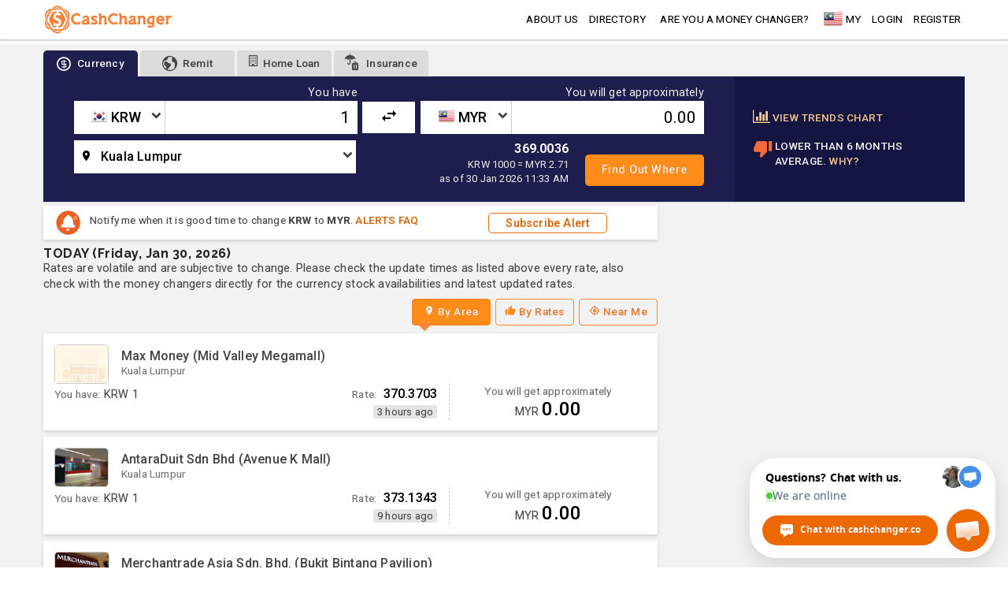

--- FILE ---
content_type: text/html; charset=UTF-8
request_url: https://cashchanger.co/malaysia/city-kuala-lumpur/krw-to-myr?val=1&valtype=have&sort=sort-distance
body_size: 11262
content:

<!DOCTYPE html>
<html lang="en" amp>
    <head>
    <meta charset="utf-8">
    <meta http-equiv="X-UA-Compatible" content="IE=edge">
    <meta name="viewport" content="width=device-width, initial-scale=1,minimum-scale=1">
    <meta name="author" content="cashchanger.co">
    <title>Best &amp; Cheapest South Korean Won Money Changer rates from Malaysian Ringgit</title>
    <script type="application/ld+json">{
    "@context": {
        "@vocab": "http://schema.org/"
    },
    "@type": "WebPage",
    "description": "1 KRW = 0.00 MYR - E-Globex Money Changer (Kepong) has the best and cheapest exchange rates in Malaysia! Updated regularly.",
    "name": "Best & Cheapest South Korean Won Money Changer rates from Malaysian Ringgit",
    "url": "http://cashchanger.co/malaysia/city-kuala-lumpur/krw-to-myr?val=1&valtype=have&sort=sort-distance"
}</script><script type="application/ld+json">{
    "@context": {
        "@vocab": "http://schema.org/"
    },
    "@type": "MoneyTransfer",
    "amount": {
        "@type": "MonetaryAmount",
        "currency": "KRW",
        "value": "1"
    },
    "description": "1 KRW = 0.00 MYR - E-Globex Money Changer (Kepong) has the best and cheapest exchange rates in Malaysia! Updated regularly.",
    "name": "Best & Cheapest South Korean Won Money Changer rates from Malaysian Ringgit",
    "potentialAction": [
        "http://schema.org/BuyAction",
        {
            "@type": "Organization",
            "name": "Max Money (Mid Valley Megamall)",
            "subjectOf": [
                {
                    "@type": "ExchangeRateSpecification",
                    "currency": "MYR",
                    "currentExchangeRate": {
                        "@type": "UnitPriceSpecification",
                        "price": "370.3703",
                        "priceCurrency": "KRW"
                    }
                },
                {
                    "@type": "FinancialProduct",
                    "feesAndCommissionsSpecification": "0.00"
                }
            ]
        },
        {
            "@type": "Organization",
            "name": "AntaraDuit Sdn Bhd (Avenue K Mall)",
            "subjectOf": [
                {
                    "@type": "ExchangeRateSpecification",
                    "currency": "MYR",
                    "currentExchangeRate": {
                        "@type": "UnitPriceSpecification",
                        "price": "373.1343",
                        "priceCurrency": "KRW"
                    }
                },
                {
                    "@type": "FinancialProduct",
                    "feesAndCommissionsSpecification": "0.00"
                }
            ]
        },
        {
            "@type": "Organization",
            "name": "Merchantrade Asia Sdn. Bhd. (Bukit Bintang Pavilion)",
            "subjectOf": [
                {
                    "@type": "ExchangeRateSpecification",
                    "currency": "MYR",
                    "currentExchangeRate": {
                        "@type": "UnitPriceSpecification",
                        "price": "380.8218",
                        "priceCurrency": "KRW"
                    }
                },
                {
                    "@type": "FinancialProduct",
                    "feesAndCommissionsSpecification": "0.00"
                }
            ]
        },
        {
            "@type": "Organization",
            "name": "AntaraDuit Sdn Bhd (Jalan Tun Razak)",
            "subjectOf": [
                {
                    "@type": "ExchangeRateSpecification",
                    "currency": "MYR",
                    "currentExchangeRate": {
                        "@type": "UnitPriceSpecification",
                        "price": "373.1343",
                        "priceCurrency": "KRW"
                    }
                },
                {
                    "@type": "FinancialProduct",
                    "feesAndCommissionsSpecification": "0.00"
                }
            ]
        },
        {
            "@type": "Organization",
            "name": "E-Globex Money Changer (Kepong)",
            "subjectOf": [
                {
                    "@type": "ExchangeRateSpecification",
                    "currency": "MYR",
                    "currentExchangeRate": {
                        "@type": "UnitPriceSpecification",
                        "price": "369.0036",
                        "priceCurrency": "KRW"
                    }
                },
                {
                    "@type": "FinancialProduct",
                    "feesAndCommissionsSpecification": "0.00"
                }
            ]
        },
        {
            "@type": "Organization",
            "name": "Merchantrade Asia Sdn. Bhd. (Damansara City Mall)",
            "subjectOf": [
                {
                    "@type": "ExchangeRateSpecification",
                    "currency": "MYR",
                    "currentExchangeRate": {
                        "@type": "UnitPriceSpecification",
                        "price": "380.8218",
                        "priceCurrency": "KRW"
                    }
                },
                {
                    "@type": "FinancialProduct",
                    "feesAndCommissionsSpecification": "0.00"
                }
            ]
        }
    ],
    "url": "http://cashchanger.co/malaysia/city-kuala-lumpur/krw-to-myr?val=1&valtype=have&sort=sort-distance"
}</script>    <meta id="metadeta_description" name="description" content="1 KRW = 0.00 MYR - E-Globex Money Changer (Kepong) has the best and cheapest exchange rates in Malaysia! Updated regularly.">
<meta id="metadeta_keywords" name="keywords">
<meta property="og:title" content="Best &amp; Cheapest South Korean Won Money Changer rates from Malaysian Ringgit">
<meta property="og:site_name" content="CashChanger">
<meta property="og:url" content="http://cashchanger.co/malaysia/city-kuala-lumpur/krw-to-myr?val=1&amp;valtype=have&amp;sort=sort-distance">
<meta property="og:type" content="website">
<meta property="og:locale" content="en_US">
<meta property="og:description" content="1 KRW = 0.00 MYR - E-Globex Money Changer (Kepong) has the best and cheapest exchange rates in Malaysia! Updated regularly.">
<meta property="og:image" content="https://cashchanger.sgp1.digitaloceanspaces.com/p/public/asset/previewimage/krw.jpg">
<link href="http://cashchanger.co/malaysia/city-kuala-lumpur/krw-to-myr?val=1&amp;valtype=have&amp;sort=sort-distance" rel="canonical">
<link href="//fonts.googleapis.com/css2?family=Abril+Fatface&amp;family=Raleway:wght@300;400;500;700&amp;family=Roboto:wght@200;300;400;500;700&amp;display=swap" rel="stylesheet" async="async">
<link href="/assets/css-compress/2f56df734193f7da429684b052b1e844.css?v=1767904127" rel="stylesheet">
<script src="//anymind360.com/js/4870/ats.js" async="async"></script>
<script src="//pagead2.googlesyndication.com/pagead/js/adsbygoogle.js" async="async"></script>
<script src="//cdn.innity.net/admanager.js" async="async"></script>
<script src="//securepubads.g.doubleclick.net/tag/js/gpt.js" async="async"></script>
<script src="//platform-api.sharethis.com/js/sharethis.js#property=6491194bbc4937001297eeb1&amp;product=sticky-share-buttons" async="async"></script>
<script src="/assets/js-compress/fa1e59a71918052a357c0db5a7f657f6.js?v=1767904124"></script>
<script>window.googletag=window.googletag||{cmd:[]};googletag.cmd.push(function(){googletag.defineSlot("/21630738477/CC_currencyresult_imu1/malaysia",[[336,280],[300,250]],"CC-currencyresult-imu1-0").addService(googletag.pubads());googletag.pubads().enableSingleRequest();googletag.enableServices();});
window.googletag=window.googletag||{cmd:[]};googletag.cmd.push(function(){var mapAdSize=googletag.sizeMapping().addSize([1024,100],[[980,90],[970,90],[728,90]]).addSize([728,0],[728,90]).addSize([500,0],[[320,100],[468,60]]).addSize([460,0],[[320,100],[300,100]]).addSize([0,0],[[300,100],[320,100],[320,50]]).build();googletag.defineSlot("/21630738477/CC_currencyresult_lb1/malaysia",[[300,100],[320,100],[320,50],[468,60],[728,90],[970,90],[980,90]],"CC-currencyresult-lb1-0").defineSizeMapping(mapAdSize).addService(googletag.pubads());googletag.pubads().enableSingleRequest();googletag.pubads().collapseEmptyDivs();googletag.enableServices();});
window.googletag=window.googletag||{cmd:[]};googletag.cmd.push(function(){var mapAdSize=googletag.sizeMapping().addSize([1024,100],[[980,90],[970,90],[728,90]]).addSize([728,0],[728,90]).addSize([500,0],[[320,100],[468,60]]).addSize([460,0],[[320,100],[300,100]]).addSize([0,0],[[300,100],[320,100],[320,50]]).build();googletag.defineSlot("/21630738477/CC_currencyresult_lb2/malaysia",[[300,100],[320,100],[320,50],[468,60],[728,90],[970,90],[980,90]],"CC-currencyresult-lb2-0").defineSizeMapping(mapAdSize).addService(googletag.pubads());googletag.pubads().enableSingleRequest();googletag.pubads().collapseEmptyDivs();googletag.enableServices();});</script>    <link rel="icon" href="/cashchanger-favicon.ico" type="image/x-icon" />
</head>    <body>
                <!-- Google Tag Manager (noscript) -->
<noscript><iframe src="https://www.googletagmanager.com/ns.html?id=GTM-WSWSNGS"
height="0" width="0" style="display:none;visibility:hidden"></iframe></noscript>
<!-- End Google Tag Manager (noscript) -->        <div id="page" class="cc-main-layout cc-layout">
            <!-- Navbar goes here -->
            <div class="site-mobile-menu site-navbar-target">
	<div class="site-mobile-menu-header">
		<div class="site-mobile-menu-close mt-3">
			<span class="icon-close2 js-menu-toggle"></span>
		</div>
	</div>
	<div class="site-mobile-menu-body"></div>
</div>
<header class="site-navbar js-sticky-header is-sticky-header site-navbar-target bg-white" role="header menu">
	<div class="cc-header-container container">
		<div class="row align-items-center">
			<div class="col-6 col-md-2">
				<a id="header-globalpage" href="https://cashchanger.co/?main=1" data-extra="header" class="js-onclick-navdata h2 mb-0 lh-1">
					<img src="https://cashchanger.co/images/cashchanger-logo-orange.svg" style="height: 36px;" alt="CashChanger" id="nav-logo">
				</a>
			</div>
			<div class="col-12 col-md-10 d-none d-md-block">
				<input type="hidden" id="js-country-val" value="Malaysia" />
				<input type="hidden" id="js-currencycode-val" value="MYR" />
				<nav class="site-navigation site-navigation-item-left position-relative text-right" role="navigation">
					<ul class="site-menu main-menu js-clone-nav mr-auto d-lg-block">
						<li><a id="header-about" data-extra="header" href="http://cashchanger.co/about" class="js-onclick-navdata nav-link">about us</a></li>
						<li><a id="header-directory" data-extra="header" href="https://cashchanger.co/malaysia/directory" class="js-onclick-navdata nav-link">Directory</a></li>
						<li><a id="header-blog" data-extra="header" href="https://blog.cashchanger.co" class="js-onclick-navdata nav-link xs-show sm-show md-hide lg-hide">blog</a></li>
						<div class="line-separator xs-show sm-hide md-hide lg-hide"></div>
						<li><a id="header-mcpartner" data-extra="header" href="http://cashchanger.co/welcome-money-changer" class="js-onclick-navdata nav-link">Are you a Money Changer?</a></li>
						<li><a id="header-remittancepartner" data-extra="header" href="https://remit.cashchanger.co/welcome-remittance-provider" class="js-onclick-navdata nav-link xs-show sm-show md-hide lg-hide">Are you remittance provider?</a></li>
						<li><a id="header-modalsearchlocation" class="js-onclick-navdata js-loadmaincontentmodal display-flex" value="https://cashchanger.co/?main=1" href="https://cashchanger.co/?main=1" data-extra="header" datatitle="Search"><span class="pt-1 icon flagicon myrflag"></span><span class="pl-1">MY</span></a>						</li>
												<div class="line-separator xs-show sm-hide md-hide lg-hide"></div>
															<li><a id="header-memberlogin" data-extra="header" href="http://cashchanger.co/login" class="js-onclick-navdata nav-link">Login</a></li>
								<li><a id="header-memberregister" data-extra="header" href="http://cashchanger.co/signup" class="js-onclick-navdata nav-link">Register</a></li>
																		</ul>
				</nav>
			</div>
			<div class="col-6 d-inline-block d-md-none ml-md-0 py-2" style="position: relative; top: 3px;"><a href="#" class="site-menu-toggle js-menu-toggle float-right"><span class="icon-menu"></span></a></div>
		</div>
	</div>
</header>            <!-- Page Layout here -->
            <div id="cc-container" class="body-content bg-lighter-gray">
                 
                    <div class="cc-ads-content ads-content-lb-top bg-white">
                            <div class="banner-leaderboard-section pt-1"><div class="text-center no-padding">
<div id='CC-currencyresult-lb1-0'>
    <script>
      if (window.googletag) {
        googletag.cmd.push(function() {
            googletag.display("CC-currencyresult-lb1-0");
        });
      }
    </script>
</div>

</div></div>  
                        </div>
                                <main class="cc-content container pt-2 pb-2">
                                                            <div id="page-currencyresult" class="js-page page-currencyresult">
    <section id="section-noticeboard-currencyresult" class="section-container section-noticeboard-currencyresult">
            </section>
    <section id="section-header-currencyresult" class="section-header-container section-header-default section-header-currencyresult mb-0 pb-0 mb-lg-1">
        <div class="row justify-content-center mx-0">
            <div class="col-xs-12 col-sm-12 searchcurrency-container px-0">
                <div class="widget-search-taboption widget-taboption">
    <div class="tab-header">
        <ul class="nav nav-tabs" role="tablist">
            <li class="nav-item">
                <a id="nav-currency" class="js-onclick-navdata js-onclick-hashtagurl nav-link active" href="#currency" role="tab" data-toggle="tab"><i class="icon icon-size-medium icon-cc-coin-dollar"></i><span class="label">Currency</span></a>
            </li>
            <li class="nav-item">
                <a id="nav-remitcurrency" class="js-onclick-navdata nav-link" href="https://remit.cashchanger.co"><i class="icon icon-size-medium icon-cc-earth"></i><span class="label">Remit</span></a>
            </li>
                        <li class="nav-item partner-widget">
                <a id="nav-propertyloan" class="js-onclick-navdata nav-link" href="http://cashchanger.co/home-loan" style="min-width:90px;"><i class="icon icon-building-o"></i><span class="label">Home Loan</span></a>
            </li>
                        <li class="nav-item partner-widget sm-show xs-hide xxs-hide">
                <a id="nav-cctravelinsurance" class="js-onclick-navdata nav-link" target="blank" href="https://stories.cashchanger.co/compare-travel-insurance/"><i class="icon icon-ccinsurance icon-umbrella"></i><i class="icon icon-ccinsurance icon-cc-luggage"></i><span class="label">Insurance</span></a>
            </li>
                        <li class="nav-item dropdown cctab-dropdown-menu sm-show md-hide">
                <a id="nav-widgetsearchtabmore" class="js-onclick-navdata nav-link dropdown-toggle" data-toggle="dropdown" href="#" role="button" aria-haspopup="true" aria-expanded="false">more...</a>
                <div class="dropdown-menu">
                                        <a id="nav-dropdowncctravelinsurance" class="js-onclick-navdata dropdown-item xs-show sm-hide" target="blank" href="https://stories.cashchanger.co/compare-travel-insurance/"><i class="icon icon-ccinsurance icon-umbrella"></i><i class="icon icon-ccinsurance icon-cc-luggage"></i><span class="label">Insurance</span></a>
                </div>
            </li>
        </ul>
    </div>
    <div class="tab-content">
        <div role="tabpanel" class="tab-pane bg-darker-blue active" id="currency">
                            <div class="row mx-0">
                    <div class="widget-currencyresult-searchcurrency bg-dark-blue col-sm-12 col-md-12 col-lg-9 px-0 pt-1 pb-1">
                        <div id="widget-searchform-currency" class="js-widget-searchform-currency widget-searchform-currency searchcurrencyform-container form widget-white widget-size-small">
    <form id="searchcurrency-form" class="js-ajaxpostform" action="https://cashchanger.co/malaysia/city-kuala-lumpur" method="get">    <input name="searchcurrency-domain" type="text" class="js-searchdomain input-domain hide" value='https://cashchanger.co' style="display:none;" />
    <input name="searchcurrency-amounttype" type="text" id="searchcurrencyamount-amounttype" class="js-searchamounttype input-amounttype hide" value='have' style="display:none;" />
    <input name="searchcurrency-currencybase" type="text" class="js-searchcurrencybase hide" value='MYR' style="display:none;" />
    <div class="searchcurrencyform searchbox-currency pb-3">
        <div class="row mx-0 justify-content-between">
            <div class="havecurrency-container col-xs-12 col-sm-5-5 px-0">
                <div class="row">
                    <div class="col-12 text-right">
                        <label id="fromlabel" class="formlabel text-white text-medium">You have</label>
                    </div>
                    <div class="currencysearch-selectbox currencysearch-selectbox-fromcurr col-xs-5 col-sm-5 col-md-4 col-lg-4 pr-0">
                        <select id="searchcurrency-base-name" class="js-customselect2 minimal js-searchcurrencybase searchcurrency-name form-control" name="searchcurrency-base">
<option value="MYR">MYR - Malaysian Ringgit</option>
<option value="USD">USD - US Dollar</option>
<option value="SGD">SGD - Singapore Dollar</option>
<option value="JPY">JPY - Japanese Yen</option>
<option value="KRW" selected>KRW - South Korean Won</option>
<option value="HKD">HKD - Hong Kong Dollar</option>
<option value="AUD">AUD - Australian Dollar</option>
<option value="THB">THB - Thai Baht</option>
<option value="CNY">CNY - Chinese Yuan (RMB)</option>
<option value="TWD">TWD - Taiwan Dollar</option>
<option value="EUR">EUR - Euro</option>
<option value="GBP">GBP - British Pound</option>
<option value="INR">INR - Indian Rupee</option>
<option value="IDR">IDR - Indonesian Rupiah</option>
<option value="VND">VND - Vietnamese Dong</option>
<option value="PHP">PHP - Philippine Peso</option>
<option value="NZD">NZD - New Zealand Dollar</option>
<option value="CAD">CAD - Canadian Dollar</option>
<option value="CHF">CHF - Swiss Francs</option>
<option value="SAR">SAR - Saudi Riyal</option>
</select>                        <span class="icon-dropdown icon-chevron-down"></span>
                    </div>
                    <div class="inputbox col-xs-7 col-sm-7 col-md-8 col-lg-8 pl-0">
                        <input type="number" step="any" id="searchcurrencyamount-base" class="js-searchamount input-amount text-right" value='1'/>
                    </div>
                </div>
            </div>
            <div class="currencysearch-switchcurrency-button col-sm-1">
                <button class="js-switchcurrency switch-currency">
                    <i class="xs-hide icon icon-medium icon-swap_horiz"></i>
                    <i class="xs-show sm-hide icon icon-swap-left icon-medium icon-swap_vert"></i>
                </button>
            </div>
            <div class="havecurrency-container col-xs-12 col-sm-5-5 px-0">
                <div class="row">
                    <div class="col-12 text-right">
                        <label id="tolabel" class="tolabel text-white text-medium">You will get approximately</label>
                    </div>
                    <div class="currencysearch-selectbox currencysearch-selectbox-tocurr col-xs-5 col-sm-5 col-md-4 col-lg-4 pr-0">
                        <select id="searchcurrency-counter-name" class="js-customselect2 minimal js-searchcurrencycounter searchcurrency-name form-control" name="searchcurrency-counter">
<option value="MYR" selected>MYR - Malaysian Ringgit</option>
<option value="USD">USD - US Dollar</option>
<option value="SGD">SGD - Singapore Dollar</option>
<option value="JPY">JPY - Japanese Yen</option>
<option value="KRW">KRW - South Korean Won</option>
<option value="HKD">HKD - Hong Kong Dollar</option>
<option value="AUD">AUD - Australian Dollar</option>
<option value="THB">THB - Thai Baht</option>
<option value="CNY">CNY - Chinese Yuan (RMB)</option>
<option value="TWD">TWD - Taiwan Dollar</option>
<option value="EUR">EUR - Euro</option>
<option value="GBP">GBP - British Pound</option>
<option value="INR">INR - Indian Rupee</option>
<option value="IDR">IDR - Indonesian Rupiah</option>
<option value="VND">VND - Vietnamese Dong</option>
<option value="PHP">PHP - Philippine Peso</option>
<option value="NZD">NZD - New Zealand Dollar</option>
<option value="CAD">CAD - Canadian Dollar</option>
<option value="CHF">CHF - Swiss Francs</option>
<option value="SAR">SAR - Saudi Riyal</option>
</select>       
                        <span class="icon-dropdown icon-chevron-down"></span>
                    </div>
                    <div class="inputbox col-xs-7 col-sm-7 col-md-8 col-lg-8 pl-0">
                        <input type="number" step="any" id="searchcurrencyamount-counter" class="js-searchamount input-amount text-right" value='0.00'/>
                    </div>
                </div>
            </div>
        </div>
        <div class="row mt-2 justify-content-between">
            <div class="cityselection-input-content col-xs-12 col-sm-5-5 col-md-6">
                <div class="currencysearch-selectbox currencysearch-selectbox-countrycity">
                    <select id="searchcurrency-city-name" class="js-customselect2 minimal js-searchcity searchcity-name form-control" name="searchcurrency-city">
<option value="singapore_singapore">Singapore</option>
<option value="malaysia_malaysia">Malaysia</option>
<option value="malaysia_johor">Johor</option>
<option value="malaysia_kuala-lumpur" selected>Kuala Lumpur</option>
<option value="malaysia_selangor">Selangor</option>
<option value="malaysia_melaka">Melaka</option>
<option value="malaysia_sabah">Sabah</option>
<option value="malaysia_perak">Perak</option>
<option value="malaysia_negeri-sembilan">Negeri Sembilan</option>
<option value="malaysia_penang">Penang</option>
<option value="thailand_thailand">Thailand</option>
<option value="thailand_bangkok">Bangkok</option>
<option value="thailand_nonthaburi">Nonthaburi</option>
<option value="thailand_pathum-thani">Pathum Thani</option>
<option value="japan_japan">Japan</option>
<option value="japan_tokyo">Tokyo</option>
<option value="japan_osaka">Osaka</option>
<option value="japan_kyoto">Kyoto</option>
<option value="japan_hokkaido">Hokkaido</option>
<option value="japan_aichi">Aichi</option>
<option value="japan_nara">Nara</option>
<option value="japan_chiba">Chiba</option>
<option value="japan_hyogo">Hyogo</option>
<option value="japan_kanagawa">Kanagawa</option>
<option value="japan_nagano">Nagano</option>
<option value="japan_gifu">Gifu</option>
<option value="japan_shiga">Shiga</option>
<option value="japan_fukuoka">Fukuoka</option>
<option value="japan_ishikawa">Ishikawa</option>
<option value="japan_kumamoto">Kumamoto</option>
<option value="japan_ibaraki">Ibaraki</option>
<option value="hong-kong_hong-kong">Hong Kong</option>
<option value="indonesia_indonesia">Indonesia</option>
<option value="indonesia_jakarta">Jakarta</option>
<option value="indonesia_bali">Bali</option>
<option value="indonesia_west-java">West Java</option>
</select>                    <span class="icon-dropdown icon-chevron-down"></span>
                </div>
            </div>
            <div class="ratedetail-content col-xs-12 col-sm-6 col-md-3 col-lg-3 pl-0 align-self-center">
                <span></span>
                <ul class="searchcurrencyform-infobox text-right mb-0">
                    <li style="display:none;" id="rate-MYRUSDSELL" class="js-searchcurrency-ratevalue rate-detail text-white text-weight-600" data-value="0.2542580000">0.2542 <p class="text-smaller text-white mb-0 pb-0">USD 1 = MYR 3.933</p><p class="text-smaller text-white mb-0"> as of 30 Jan 2026 11:44 AM</p></li><li style="display:none;" id="rate-MYRSGDSELL" class="js-searchcurrency-ratevalue rate-detail text-white text-weight-600" data-value="0.3217500000">0.3217 <p class="text-smaller text-white mb-0 pb-0">SGD 1 = MYR 3.108</p><p class="text-smaller text-white mb-0"> as of 30 Jan 2026 09:00 AM</p></li><li style="display:none;" id="rate-MYRJPYSELL" class="js-searchcurrency-ratevalue rate-detail text-white text-weight-600" data-value="38.6697600000">38.6697 <p class="text-smaller text-white mb-0 pb-0">JPY 1000 = MYR 25.86</p><p class="text-smaller text-white mb-0"> as of 30 Jan 2026 11:32 AM</p></li><li style="display:none;" id="rate-MYRKRWSELL" class="js-searchcurrency-ratevalue rate-detail text-white text-weight-600" data-value="364.6973010000">364.6973 <p class="text-smaller text-white mb-0 pb-0">KRW 1000 = MYR 2.742</p><p class="text-smaller text-white mb-0"> as of 30 Jan 2026 09:08 AM</p></li><li style="display:none;" id="rate-MYRHKDSELL" class="js-searchcurrency-ratevalue rate-detail text-white text-weight-600" data-value="1.9685030000">1.9685 <p class="text-smaller text-white mb-0 pb-0">HKD 100 = MYR 50.8</p><p class="text-smaller text-white mb-0"> as of 30 Jan 2026 11:44 AM</p></li><li style="display:none;" id="rate-MYRAUDSELL" class="js-searchcurrency-ratevalue rate-detail text-white text-weight-600" data-value="0.3616630000">0.3616 <p class="text-smaller text-white mb-0 pb-0">AUD 1 = MYR 2.765</p><p class="text-smaller text-white mb-0"> as of 30 Jan 2026 09:02 AM</p></li><li style="display:none;" id="rate-MYRTHBSELL" class="js-searchcurrency-ratevalue rate-detail text-white text-weight-600" data-value="7.8431370000">7.8431 <p class="text-smaller text-white mb-0 pb-0">THB 100 = MYR 12.75</p><p class="text-smaller text-white mb-0"> as of 30 Jan 2026 11:45 AM</p></li><li style="display:none;" id="rate-MYRCNYSELL" class="js-searchcurrency-ratevalue rate-detail text-white text-weight-600" data-value="1.7421600000">1.7421 <p class="text-smaller text-white mb-0 pb-0">CNY 10 = MYR 5.74</p><p class="text-smaller text-white mb-0"> as of 30 Jan 2026 10:32 AM</p></li><li style="display:none;" id="rate-MYRTWDSELL" class="js-searchcurrency-ratevalue rate-detail text-white text-weight-600" data-value="7.8740150000">7.8740 <p class="text-smaller text-white mb-0 pb-0">TWD 10 = MYR 1.27</p><p class="text-smaller text-white mb-0"> as of 30 Jan 2026 11:36 AM</p></li><li style="display:none;" id="rate-MYREURSELL" class="js-searchcurrency-ratevalue rate-detail text-white text-weight-600" data-value="0.2129920000">0.2129 <p class="text-smaller text-white mb-0 pb-0">EUR 1 = MYR 4.695</p><p class="text-smaller text-white mb-0"> as of 30 Jan 2026 08:42 AM</p></li><li style="display:none;" id="rate-MYRGBPSELL" class="js-searchcurrency-ratevalue rate-detail text-white text-weight-600" data-value="0.1846720000">0.1846 <p class="text-smaller text-white mb-0 pb-0">GBP 1 = MYR 5.415</p><p class="text-smaller text-white mb-0"> as of 30 Jan 2026 11:32 AM</p></li><li style="display:none;" id="rate-MYRINRSELL" class="js-searchcurrency-ratevalue rate-detail text-white text-weight-600" data-value="22.3713640000">22.3713 <p class="text-smaller text-white mb-0 pb-0">INR 100 = MYR 4.47</p><p class="text-smaller text-white mb-0"> as of 30 Jan 2026 10:40 PM</p></li><li style="display:none;" id="rate-MYRIDRSELL" class="js-searchcurrency-ratevalue rate-detail text-white text-weight-600" data-value="4210.5263150000">4210.5263 <p class="text-smaller text-white mb-0 pb-0">IDR 1000 = MYR 0.2375</p><p class="text-smaller text-white mb-0"> as of 30 Jan 2026 10:50 AM</p></li><li style="display:none;" id="rate-MYRVNDSELL" class="js-searchcurrency-ratevalue rate-detail text-white text-weight-600" data-value="6514.6579800000">6514.6579 <p class="text-smaller text-white mb-0 pb-0">VND 100000 = MYR 15.35</p><p class="text-smaller text-white mb-0"> as of 30 Jan 2026 11:36 PM</p></li><li style="display:none;" id="rate-MYRPHPSELL" class="js-searchcurrency-ratevalue rate-detail text-white text-weight-600" data-value="14.4508670000">14.4508 <p class="text-smaller text-white mb-0 pb-0">PHP 100 = MYR 6.92</p><p class="text-smaller text-white mb-0"> as of 30 Jan 2026 11:33 AM</p></li><li style="display:none;" id="rate-MYRNZDSELL" class="js-searchcurrency-ratevalue rate-detail text-white text-weight-600" data-value="0.4203440000">0.4203 <p class="text-smaller text-white mb-0 pb-0">NZD 1 = MYR 2.379</p><p class="text-smaller text-white mb-0"> as of 30 Jan 2026 09:08 AM</p></li><li style="display:none;" id="rate-MYRCADSELL" class="js-searchcurrency-ratevalue rate-detail text-white text-weight-600" data-value="0.3466200000">0.3466 <p class="text-smaller text-white mb-0 pb-0">CAD 1 = MYR 2.885</p><p class="text-smaller text-white mb-0"> as of 30 Jan 2026 11:16 AM</p></li><li style="display:none;" id="rate-MYRCHFSELL" class="js-searchcurrency-ratevalue rate-detail text-white text-weight-600" data-value="0.1962700000">0.1962 <p class="text-smaller text-white mb-0 pb-0">CHF 1 = MYR 5.095</p><p class="text-smaller text-white mb-0"> as of 30 Jan 2026 09:08 AM</p></li><li style="display:none;" id="rate-MYRSARSELL" class="js-searchcurrency-ratevalue rate-detail text-white text-weight-600" data-value="0.9372070000">0.9372 <p class="text-smaller text-white mb-0 pb-0">SAR 1 = MYR 1.067</p><p class="text-smaller text-white mb-0"> as of 30 Jan 2026 09:00 AM</p></li><li style="display:none;" id="rate-MYRUSDBUY" class="js-searchcurrency-ratevalue rate-detail text-white text-weight-600" data-value="0.2551020000">0.2551 <p class="text-smaller text-white mb-0 pb-0">USD 1 = MYR 3.92</p><p class="text-smaller text-white mb-0"> as of 30 Jan 2026 11:44 AM</p></li><li style="display:none;" id="rate-MYRSGDBUY" class="js-searchcurrency-ratevalue rate-detail text-white text-weight-600" data-value="0.3233100000">0.3233 <p class="text-smaller text-white mb-0 pb-0">SGD 1 = MYR 3.093</p><p class="text-smaller text-white mb-0"> as of 30 Jan 2026 09:00 AM</p></li><li style="display:none;" id="rate-MYRJPYBUY" class="js-searchcurrency-ratevalue rate-detail text-white text-weight-600" data-value="38.9863540000">38.9863 <p class="text-smaller text-white mb-0 pb-0">JPY 1000 = MYR 25.65</p><p class="text-smaller text-white mb-0"> as of 30 Jan 2026 11:32 AM</p></li><li style="" id="rate-MYRKRWBUY" class="js-searchcurrency-ratevalue rate-detail text-white text-weight-600" data-value="369.0036900000">369.0036 <p class="text-smaller text-white mb-0 pb-0">KRW 1000 = MYR 2.71</p><p class="text-smaller text-white mb-0"> as of 30 Jan 2026 11:33 AM</p></li><li style="display:none;" id="rate-MYRHKDBUY" class="js-searchcurrency-ratevalue rate-detail text-white text-weight-600" data-value="1.9841260000">1.9841 <p class="text-smaller text-white mb-0 pb-0">HKD 100 = MYR 50.4</p><p class="text-smaller text-white mb-0"> as of 30 Jan 2026 11:44 AM</p></li><li style="display:none;" id="rate-MYRAUDBUY" class="js-searchcurrency-ratevalue rate-detail text-white text-weight-600" data-value="0.3642980000">0.3642 <p class="text-smaller text-white mb-0 pb-0">AUD 1 = MYR 2.745</p><p class="text-smaller text-white mb-0"> as of 30 Jan 2026 08:42 AM</p></li><li style="display:none;" id="rate-MYRTHBBUY" class="js-searchcurrency-ratevalue rate-detail text-white text-weight-600" data-value="7.9051380000">7.9051 <p class="text-smaller text-white mb-0 pb-0">THB 100 = MYR 12.65</p><p class="text-smaller text-white mb-0"> as of 30 Jan 2026 11:45 AM</p></li><li style="display:none;" id="rate-MYRCNYBUY" class="js-searchcurrency-ratevalue rate-detail text-white text-weight-600" data-value="1.7636680000">1.7636 <p class="text-smaller text-white mb-0 pb-0">CNY 10 = MYR 5.67</p><p class="text-smaller text-white mb-0"> as of 30 Jan 2026 09:02 AM</p></li><li style="display:none;" id="rate-MYRTWDBUY" class="js-searchcurrency-ratevalue rate-detail text-white text-weight-600" data-value="8.0000000000">8 <p class="text-smaller text-white mb-0 pb-0">TWD 10 = MYR 1.25</p><p class="text-smaller text-white mb-0"> as of 30 Jan 2026 11:33 AM</p></li><li style="display:none;" id="rate-MYREURBUY" class="js-searchcurrency-ratevalue rate-detail text-white text-weight-600" data-value="0.2145920000">0.2145 <p class="text-smaller text-white mb-0 pb-0">EUR 1 = MYR 4.66</p><p class="text-smaller text-white mb-0"> as of 30 Jan 2026 08:42 AM</p></li><li style="display:none;" id="rate-MYRGBPBUY" class="js-searchcurrency-ratevalue rate-detail text-white text-weight-600" data-value="0.1858730000">0.1858 <p class="text-smaller text-white mb-0 pb-0">GBP 1 = MYR 5.38</p><p class="text-smaller text-white mb-0"> as of 30 Jan 2026 09:02 AM</p></li><li style="display:none;" id="rate-MYRINRBUY" class="js-searchcurrency-ratevalue rate-detail text-white text-weight-600" data-value="23.3644850000">23.3644 <p class="text-smaller text-white mb-0 pb-0">INR 100 = MYR 4.28</p><p class="text-smaller text-white mb-0"> as of 30 Jan 2026 11:33 AM</p></li><li style="display:none;" id="rate-MYRIDRBUY" class="js-searchcurrency-ratevalue rate-detail text-white text-weight-600" data-value="4251.7006800000">4251.7006 <p class="text-smaller text-white mb-0 pb-0">IDR 1000 = MYR 0.2352</p><p class="text-smaller text-white mb-0"> as of 30 Jan 2026 11:33 AM</p></li><li style="display:none;" id="rate-MYRVNDBUY" class="js-searchcurrency-ratevalue rate-detail text-white text-weight-600" data-value="6666.6666660000">6666.6666 <p class="text-smaller text-white mb-0 pb-0">VND 100000 = MYR 15</p><p class="text-smaller text-white mb-0"> as of 30 Jan 2026 12:15 PM</p></li><li style="display:none;" id="rate-MYRPHPBUY" class="js-searchcurrency-ratevalue rate-detail text-white text-weight-600" data-value="15.3846150000">15.3846 <p class="text-smaller text-white mb-0 pb-0">PHP 100 = MYR 6.5</p><p class="text-smaller text-white mb-0"> as of 30 Jan 2026 11:33 AM</p></li><li style="display:none;" id="rate-MYRNZDBUY" class="js-searchcurrency-ratevalue rate-detail text-white text-weight-600" data-value="0.4246280000">0.4246 <p class="text-smaller text-white mb-0 pb-0">NZD 1 = MYR 2.355</p><p class="text-smaller text-white mb-0"> as of 30 Jan 2026 09:08 AM</p></li><li style="display:none;" id="rate-MYRCADBUY" class="js-searchcurrency-ratevalue rate-detail text-white text-weight-600" data-value="0.3514930000">0.3514 <p class="text-smaller text-white mb-0 pb-0">CAD 1 = MYR 2.845</p><p class="text-smaller text-white mb-0"> as of 30 Jan 2026 11:26 PM</p></li><li style="display:none;" id="rate-MYRCHFBUY" class="js-searchcurrency-ratevalue rate-detail text-white text-weight-600" data-value="0.1976280000">0.1976 <p class="text-smaller text-white mb-0 pb-0">CHF 1 = MYR 5.06</p><p class="text-smaller text-white mb-0"> as of 30 Jan 2026 11:33 AM</p></li><li style="display:none;" id="rate-MYRSARBUY" class="js-searchcurrency-ratevalue rate-detail text-white text-weight-600" data-value="0.9569370000">0.9569 <p class="text-smaller text-white mb-0 pb-0">SAR 1 = MYR 1.045</p><p class="text-smaller text-white mb-0"> as of 30 Jan 2026 09:00 AM</p></li>                </ul>
            </div>
            <div class="form-action col-xs-12 col-sm-12 col-md-3 col-lg-3 pl-sm-0 align-self-end">
                <div class="button">
                <div class="search-button"><input type="submit" class="js-searchcurrency-btn btn btn-block text-medium" value="Find out where"></div>
                </div>
            </div>
        </div>
    </div>
    </form></div>                    </div>
                    <div class="currencyresult-rateadvisor-detail width-800-auto xs-hide sm-hide md-hide lg-show col-lg-3 pl-lg-2 col-lg-3">
                        <div class="widget-advisor-data">
    <div class="row mx-0 justify-content-end">
        <span class="advisor-item trendchart-advisor col-xs-5 pl-0 pl-0">
            <a id="nav-trendchart" class="js-onclick-navdata nav-text nav-underline" href="https://cashchanger.co/malaysia/city-kuala-lumpur/chart-krw-to-myr" data-extra="MYRKRW">
                <span class="text-icon"><i class="icon icon-bar-chart"></i></span>
                <span class="text-message text-small text-weight-500">View trends chart</span>
            </a>
        </span>
                    <span class="advisor-item rate-advisor col-xs-7 px-0 pl-sm-3 pl-lg-0">
                <a id="nav-rateadvisor" class="js-onclick-navdata nav-text nav-underline" href="https://blog.cashchanger.co/introducing-rate-advisor/" data-extra="MYRKRW">
                    <span class="text-icon"><i class="icon icon-thumb_down"></i></span>
                    <span class="text-message text-small text-weight-500"><span class="advisor-text">Lower than 6 months average.</span> <span class="text-link">Why?</span></span>
                </a>
            </span>
            </div>
</div>                    </div>
                </div>
                    </div>
            </div>
</div>            </div>
        </div>
    </section>
    <section class="xs-show sm-show md-show lg-hide">
        <div class="bg-white box-shadow">
            <div class="currencyresult-rateadvisor-detail width-800-auto col-lg-3 pl-lg-2 col-lg-3 mb-1 py-2 bg-white">
                <div class="widget-advisor-data">
    <div class="row mx-0 justify-content-end">
        <span class="advisor-item trendchart-advisor col-xs-5 pl-0 pl-0">
            <a id="nav-trendchart" class="js-onclick-navdata nav-text nav-underline" href="https://cashchanger.co/malaysia/city-kuala-lumpur/chart-krw-to-myr" data-extra="MYRKRW">
                <span class="text-icon"><i class="icon icon-bar-chart"></i></span>
                <span class="text-message text-small text-weight-500">View trends chart</span>
            </a>
        </span>
                    <span class="advisor-item rate-advisor col-xs-7 px-0 pl-sm-3 pl-lg-0">
                <a id="nav-rateadvisor" class="js-onclick-navdata nav-text nav-underline" href="https://blog.cashchanger.co/introducing-rate-advisor/" data-extra="MYRKRW">
                    <span class="text-icon"><i class="icon icon-thumb_down"></i></span>
                    <span class="text-message text-small text-weight-500"><span class="advisor-text">Lower than 6 months average.</span> <span class="text-link">Why?</span></span>
                </a>
            </span>
            </div>
</div>            </div>
        </div>
    </section>
    <div class="inner-detail-content">
        <div class="row mx-0">
            <div class="currencyresult-content col-md-8 col-lg-8 px-0">
                                <section class="section-rateadvisoralert-subscribe mb-1">  
                    <div class="widget-rateadvisoralert-subscribe">
    <div class="currencyresult-item-container">
        <table class="width-100">
            <tr>
                <td>
                    <div class="row mx-0">
                        <div class="col-shop-detail col-xs-12 col-sm-7 col-md-7 col-lg-8 pl-0 align-self-center">
                            <div class="listitem-image-content float-left">
                                <img class="float-left" src="/images/icon-alert.gif">
                            </div>
                            <div class="shop-detail">
                                <div class="text-small text-grey">Notify me when it is good time to change <strong>KRW</strong> to <strong>MYR</strong>. <a id="header-modalcommon" class="js-onclick-navtext nav-text" value="https://stories.cashchanger.co/rate-advisor-alerts-faq/" href="https://stories.cashchanger.co/rate-advisor-alerts-faq/" data-extra="header" data-ccname="blogpost-rateadvisoralert-faq" data-ccvalue="KRWMYR" datatitle="Rate Advisor Alert">Alerts FAQ</a></div>
                                <div class='js-sraerror sraerror text-left text-small text-red' style='display:none;'></div>
                            </div>
                        </div>
                        <div class="col-sm-5 col-md-5 col-lg-4 text-center xs-text-right px-0 align-self-center">
                            <a id="nav-rateadvisoralert" class="js-onclick-navdata js-addrateadvisoralertbtn nav-rateadvisoralert text-medium text-message text-bold" href="https://cashchanger.co/rateadvisoralert/subscribe" title="Subscribe to Rate Advisor Alert" data-method="POST" data-params='{"_csrf-frontend":"FRXER3D_qsc5M_KAeAjMazbpWOeKcaNiboaCJUVMYiNUcPwiAr369k1xp7EpYYknAqoTofkk6jcH2cNCcy07Fg==","base":"MYR","pageurl":"https:\/\/cashchanger.co\/malaysia\/city-kuala-lumpur\/krw-to-myr?val=1\u0026valtype=have","from":"KRW","to":"MYR"}' data-extra="MYRKRW">Subscribe Alert</a>                        </div>
                    </div>
                </td>
            </tr>
        </table>
    </div>
</div>                </section>
                                                <section id="currencyresult-result-section">
                    <div class="currencyresult-container">
    <div class="currencyresult-message mt-2 mb-2">
        <h6 class="mb-0 text-weight-700">TODAY (Friday, Jan 30, 2026)</h6>
        <p class="text-medium mb-0">Rates are volatile and are subjective to change. Please check the update times as listed above every rate, also check with the money changers directly for the currency stock availabilities and latest updated rates.</p>
    </div>
            <div class="currencyresult-listing-filter-container">
            <div class="widget-currency-filter-button">
    <div class="sort-list">
                    <span class="sort-item text-grey">
                <a id="sort-area" data-ccname="mc-sort-area" data-ccvalue="MYR-KRWMYR" href="https://cashchanger.co/malaysia/city-kuala-lumpur/krw-to-myr?val=1&valtype=have&sort=sort-area" class="js-sortother js-clicksortby btn btn-box-primary active text-small"><span><i class="icon icon-room"></i> <span>By Area</span></span></a>
            </span>
                    <span class="sort-item text-grey">
                <a id="sort-bestrate" data-ccname="mc-sort-bestrate" data-ccvalue="MYR-KRWMYR" href="https://cashchanger.co/malaysia/city-kuala-lumpur/krw-to-myr?val=1&valtype=have&sort=sort-bestrate" class="js-sortother js-clicksortby btn btn-box-primary  text-small"><span><i class="icon icon-thumb_up"></i> <span>By Rates</span></span></a>
            </span>
                    <span class="sort-item text-grey">
                <a id="sort-distance" data-ccname="mc-sort-distance" data-ccvalue="MYR-KRWMYR" href="https://cashchanger.co/malaysia/city-kuala-lumpur/krw-to-myr?val=1&valtype=have&sort=sort-distance" class="js-sortnearby js-clicksortby btn btn-box-primary  text-small"><span><i class="icon icon-my_location"></i> <span>Near me</span></span></a>
            </span>
            </div>
    </div>        </div>
        <div id="widget-progressbar-status" class="widget-progressbar-status mb-2" style="display:none;">
    <div class="progress">
        <div id="progressbar" class="progress-bar" role="progressbar" aria-valuenow="0" aria-valuemin="0" aria-valuemax="100"></div>
    </div>
</div>        <div class="currencyresult-listing">
            <div id="currencyresult-sort" class="js-currencyresultlist">
                <div class="currencyresult-list-item-container">
<a href="https://cashchanger.co/malaysia/mc/max-money-mid-valley-megamall/520" target="blank" id="nav-currencyresult_MYRKRW-520" data-extra="520" class="js-onclick-navdata nav-currencyresultitem text-color-inherit">
<div class="currencyresult-item-container">
    <div class="currencyresult-item-body">
        <table class="width-100">
        <tr><td>
        <div class="row mx-0">
            <div class="col-shop-detail col-xs-12 col-sm-12 pl-0 align-self-center">
                <div class="resultitem-image-content float-left">
                    <img class="float-left" src="https://static.cashchanger.co/p/public/asset/mc-blank-photo_420x300.jpg" />
                </div>
                <div class="shop-detail">
                    <div class="text-grey shop-label">Max Money (Mid Valley Megamall)</div>
                    <div class="text-small text-light-grey">Kuala Lumpur</div>
                </div>
            </div>
            <div class="col-sm-7 col-md-7 col-lg-8 px-0 align-self-end">
                <div class="row mx-0">
                    <div class="col-rate-detail col-xs-12 col-sm-12 pl-0 col-xs-nopadding">
                        <div class="row mx-0 resultitem-detail-content">
                            <div class="col-xs-12 col-sm-6 col-md-6 px-0">
                                <div class="inputamount-content xs-text-right">
                                    <span class="text-label text-small mb-0">You have:</span>
                                    <span class="currency-value-rate text-rate">
                                        <span class="text-medium text-grey">KRW</span>
                                        <span class="text-grey text-medium">1</span>
                                    </span>
                                </div>
                            </div>
                            <div class="col-xs-12 col-sm-6 col-md-6 px-0">
                                <div class="text-right">
                                    <span class="text-label text-small mb-0 mr-1">Rate:</span>
                                    <span class="currency-value-rate text-rate">
                                        <span class="text-black text-weight-500">
                                            370.3703                                        </span>
                                    </span>
                                </div>
                            </div>
                            <div class="text-right col-xs-nopadding col-xs-12 col-sm-12 px-0">
                                <div class="extra-info">
                                                                        <span class="text-datetime text-smaller text-grey text-right">3 hours ago</span>
                                </div>
                            </div>
                        </div>
                    </div>
                </div>
            </div>
            <div class="col-amount-detail col-sm-5 col-md-5 col-lg-4 text-center xs-text-right px-0 align-self-top">
                <div class="currency-calc-value-label text-label text-small">You will get approximately</div>
                <div>
                    <span class="text text-medium text-grey">MYR</span>
                    <span class="text value-amount text-black">0.00</span>
                </div>
                                                                </div>
        </div>
    </td></tr>
    </table>
    </div>
</div>
</a>
</div>
<div class="currencyresult-list-item-container">
<a href="https://cashchanger.co/malaysia/mc/antaraduit-sdn-bhd-avenue-k-mall/144" target="blank" id="nav-currencyresult_MYRKRW-144" data-extra="144" class="js-onclick-navdata nav-currencyresultitem text-color-inherit">
<div class="currencyresult-item-container">
    <div class="currencyresult-item-body">
        <table class="width-100">
        <tr><td>
        <div class="row mx-0">
            <div class="col-shop-detail col-xs-12 col-sm-12 pl-0 align-self-center">
                <div class="resultitem-image-content float-left">
                    <img class="float-left" src="https://static.cashchanger.co/p/public/mc/my/antaraduit-avenue-k-mall/antara-duit-avenue-k-mall_420x300.jpg" />
                </div>
                <div class="shop-detail">
                    <div class="text-grey shop-label">AntaraDuit Sdn Bhd (Avenue K Mall)</div>
                    <div class="text-small text-light-grey">Kuala Lumpur</div>
                </div>
            </div>
            <div class="col-sm-7 col-md-7 col-lg-8 px-0 align-self-end">
                <div class="row mx-0">
                    <div class="col-rate-detail col-xs-12 col-sm-12 pl-0 col-xs-nopadding">
                        <div class="row mx-0 resultitem-detail-content">
                            <div class="col-xs-12 col-sm-6 col-md-6 px-0">
                                <div class="inputamount-content xs-text-right">
                                    <span class="text-label text-small mb-0">You have:</span>
                                    <span class="currency-value-rate text-rate">
                                        <span class="text-medium text-grey">KRW</span>
                                        <span class="text-grey text-medium">1</span>
                                    </span>
                                </div>
                            </div>
                            <div class="col-xs-12 col-sm-6 col-md-6 px-0">
                                <div class="text-right">
                                    <span class="text-label text-small mb-0 mr-1">Rate:</span>
                                    <span class="currency-value-rate text-rate">
                                        <span class="text-black text-weight-500">
                                            373.1343                                        </span>
                                    </span>
                                </div>
                            </div>
                            <div class="text-right col-xs-nopadding col-xs-12 col-sm-12 px-0">
                                <div class="extra-info">
                                                                        <span class="text-datetime text-smaller text-grey text-right">9 hours ago</span>
                                </div>
                            </div>
                        </div>
                    </div>
                </div>
            </div>
            <div class="col-amount-detail col-sm-5 col-md-5 col-lg-4 text-center xs-text-right px-0 align-self-top">
                <div class="currency-calc-value-label text-label text-small">You will get approximately</div>
                <div>
                    <span class="text text-medium text-grey">MYR</span>
                    <span class="text value-amount text-black">0.00</span>
                </div>
                                                                </div>
        </div>
    </td></tr>
    </table>
    </div>
</div>
</a>
</div>
<div class="currencyresult-list-item-container">
<a href="https://cashchanger.co/malaysia/mc/merchantrade-asia-sdn-bhd-bukit-bintang-pavilion/236" target="blank" id="nav-currencyresult_MYRKRW-236" data-extra="236" class="js-onclick-navdata nav-currencyresultitem text-color-inherit">
<div class="currencyresult-item-container">
    <div class="currencyresult-item-body">
        <table class="width-100">
        <tr><td>
        <div class="row mx-0">
            <div class="col-shop-detail col-xs-12 col-sm-12 pl-0 align-self-center">
                <div class="resultitem-image-content float-left">
                    <img class="float-left" src="https://static.cashchanger.co/p/public/mc/my/merchantrade-asia-bukit-bintang-pavilion/merchantrade_420x300.jpg" />
                </div>
                <div class="shop-detail">
                    <div class="text-grey shop-label">Merchantrade Asia Sdn. Bhd. (Bukit Bintang Pavilion)</div>
                    <div class="text-small text-light-grey">Kuala Lumpur</div>
                </div>
            </div>
            <div class="col-sm-7 col-md-7 col-lg-8 px-0 align-self-end">
                <div class="row mx-0">
                    <div class="col-rate-detail col-xs-12 col-sm-12 pl-0 col-xs-nopadding">
                        <div class="row mx-0 resultitem-detail-content">
                            <div class="col-xs-12 col-sm-6 col-md-6 px-0">
                                <div class="inputamount-content xs-text-right">
                                    <span class="text-label text-small mb-0">You have:</span>
                                    <span class="currency-value-rate text-rate">
                                        <span class="text-medium text-grey">KRW</span>
                                        <span class="text-grey text-medium">1</span>
                                    </span>
                                </div>
                            </div>
                            <div class="col-xs-12 col-sm-6 col-md-6 px-0">
                                <div class="text-right">
                                    <span class="text-label text-small mb-0 mr-1">Rate:</span>
                                    <span class="currency-value-rate text-rate">
                                        <span class="text-black text-weight-500">
                                            380.8218                                        </span>
                                    </span>
                                </div>
                            </div>
                            <div class="text-right col-xs-nopadding col-xs-12 col-sm-12 px-0">
                                <div class="extra-info">
                                                                        <span class="text-datetime text-smaller text-grey text-right">10 minutes ago</span>
                                </div>
                            </div>
                        </div>
                    </div>
                </div>
            </div>
            <div class="col-amount-detail col-sm-5 col-md-5 col-lg-4 text-center xs-text-right px-0 align-self-top">
                <div class="currency-calc-value-label text-label text-small">You will get approximately</div>
                <div>
                    <span class="text text-medium text-grey">MYR</span>
                    <span class="text value-amount text-black">0.00</span>
                </div>
                                                                </div>
        </div>
    </td></tr>
    </table>
    </div>
</div>
</a>
</div>
        <div class="banner-content mb-2">
        <ins class="adsbygoogle"
            style="display:block;"
            data-ad-format="fluid"
            data-ad-layout-key="-h2+d+5c-9-3e"
            data-ad-client="ca-pub-7591499192272563"
            data-ad-slot="3631700311"></ins>
        <script>
            (adsbygoogle = window.adsbygoogle || []).push({});
        </script>
    </div>
    <div class="currencyresult-list-item-container">
<a href="https://cashchanger.co/malaysia/mc/antaraduit-sdn-bhd-jalan-tun-razak/263" target="blank" id="nav-currencyresult_MYRKRW-263" data-extra="263" class="js-onclick-navdata nav-currencyresultitem text-color-inherit">
<div class="currencyresult-item-container">
    <div class="currencyresult-item-body">
        <table class="width-100">
        <tr><td>
        <div class="row mx-0">
            <div class="col-shop-detail col-xs-12 col-sm-12 pl-0 align-self-center">
                <div class="resultitem-image-content float-left">
                    <img class="float-left" src="https://static.cashchanger.co/p/public/asset/mc-blank-photo_420x300.jpg" />
                </div>
                <div class="shop-detail">
                    <div class="text-grey shop-label">AntaraDuit Sdn Bhd (Jalan Tun Razak)</div>
                    <div class="text-small text-light-grey">Kuala Lumpur</div>
                </div>
            </div>
            <div class="col-sm-7 col-md-7 col-lg-8 px-0 align-self-end">
                <div class="row mx-0">
                    <div class="col-rate-detail col-xs-12 col-sm-12 pl-0 col-xs-nopadding">
                        <div class="row mx-0 resultitem-detail-content">
                            <div class="col-xs-12 col-sm-6 col-md-6 px-0">
                                <div class="inputamount-content xs-text-right">
                                    <span class="text-label text-small mb-0">You have:</span>
                                    <span class="currency-value-rate text-rate">
                                        <span class="text-medium text-grey">KRW</span>
                                        <span class="text-grey text-medium">1</span>
                                    </span>
                                </div>
                            </div>
                            <div class="col-xs-12 col-sm-6 col-md-6 px-0">
                                <div class="text-right">
                                    <span class="text-label text-small mb-0 mr-1">Rate:</span>
                                    <span class="currency-value-rate text-rate">
                                        <span class="text-black text-weight-500">
                                            373.1343                                        </span>
                                    </span>
                                </div>
                            </div>
                            <div class="text-right col-xs-nopadding col-xs-12 col-sm-12 px-0">
                                <div class="extra-info">
                                                                        <span class="text-datetime text-smaller text-grey text-right">10 hours ago</span>
                                </div>
                            </div>
                        </div>
                    </div>
                </div>
            </div>
            <div class="col-amount-detail col-sm-5 col-md-5 col-lg-4 text-center xs-text-right px-0 align-self-top">
                <div class="currency-calc-value-label text-label text-small">You will get approximately</div>
                <div>
                    <span class="text text-medium text-grey">MYR</span>
                    <span class="text value-amount text-black">0.00</span>
                </div>
                                                                </div>
        </div>
    </td></tr>
    </table>
    </div>
</div>
</a>
</div>
<div class="currencyresult-list-item-container">
<a href="https://cashchanger.co/malaysia/mc/e-globex-money-changer-kepong/274" target="blank" id="nav-currencyresult_MYRKRW-274" data-extra="274" class="js-onclick-navdata nav-currencyresultitem text-color-inherit">
<div class="currencyresult-item-container">
    <div class="currencyresult-item-body">
        <table class="width-100">
        <tr><td>
        <div class="row mx-0">
            <div class="col-shop-detail col-xs-12 col-sm-12 pl-0 align-self-center">
                <div class="resultitem-image-content float-left">
                    <img class="float-left" src="https://static.cashchanger.co/p/public/mc/my/e-globex-money-changer-kepong/eglobex-kepong_420x300.jpg" />
                </div>
                <div class="shop-detail">
                    <div class="text-grey shop-label">E-Globex Money Changer (Kepong)</div>
                    <div class="text-small text-light-grey">Kuala Lumpur</div>
                </div>
            </div>
            <div class="col-sm-7 col-md-7 col-lg-8 px-0 align-self-end">
                <div class="row mx-0">
                    <div class="col-rate-detail col-xs-12 col-sm-12 pl-0 col-xs-nopadding">
                        <div class="row mx-0 resultitem-detail-content">
                            <div class="col-xs-12 col-sm-6 col-md-6 px-0">
                                <div class="inputamount-content xs-text-right">
                                    <span class="text-label text-small mb-0">You have:</span>
                                    <span class="currency-value-rate text-rate">
                                        <span class="text-medium text-grey">KRW</span>
                                        <span class="text-grey text-medium">1</span>
                                    </span>
                                </div>
                            </div>
                            <div class="col-xs-12 col-sm-6 col-md-6 px-0">
                                <div class="text-right">
                                    <span class="text-label text-small mb-0 mr-1">Rate:</span>
                                    <span class="currency-value-rate text-rate">
                                        <span class="text-black text-weight-500">
                                            369.0036                                        </span>
                                    </span>
                                </div>
                            </div>
                            <div class="text-right col-xs-nopadding col-xs-12 col-sm-12 px-0">
                                <div class="extra-info">
                                                                        <span class="text-datetime text-smaller text-grey text-right">1 hour ago</span>
                                </div>
                            </div>
                        </div>
                    </div>
                </div>
            </div>
            <div class="col-amount-detail col-sm-5 col-md-5 col-lg-4 text-center xs-text-right px-0 align-self-top">
                <div class="currency-calc-value-label text-label text-small">You will get approximately</div>
                <div>
                    <span class="text text-medium text-grey">MYR</span>
                    <span class="text value-amount text-black">0.00</span>
                </div>
                                                                </div>
        </div>
    </td></tr>
    </table>
    </div>
</div>
</a>
</div>
<div class="currencyresult-list-item-container">
<a href="https://cashchanger.co/malaysia/mc/merchantrade-asia-sdn-bhd-damansara-city-mall/574" target="blank" id="nav-currencyresult_MYRKRW-574" data-extra="574" class="js-onclick-navdata nav-currencyresultitem text-color-inherit">
<div class="currencyresult-item-container">
    <div class="currencyresult-item-body">
        <table class="width-100">
        <tr><td>
        <div class="row mx-0">
            <div class="col-shop-detail col-xs-12 col-sm-12 pl-0 align-self-center">
                <div class="resultitem-image-content float-left">
                    <img class="float-left" src="https://static.cashchanger.co/p/public/asset/mc-blank-photo_420x300.jpg" />
                </div>
                <div class="shop-detail">
                    <div class="text-grey shop-label">Merchantrade Asia Sdn. Bhd. (Damansara City Mall)</div>
                    <div class="text-small text-light-grey">Damansara</div>
                </div>
            </div>
            <div class="col-sm-7 col-md-7 col-lg-8 px-0 align-self-end">
                <div class="row mx-0">
                    <div class="col-rate-detail col-xs-12 col-sm-12 pl-0 col-xs-nopadding">
                        <div class="row mx-0 resultitem-detail-content">
                            <div class="col-xs-12 col-sm-6 col-md-6 px-0">
                                <div class="inputamount-content xs-text-right">
                                    <span class="text-label text-small mb-0">You have:</span>
                                    <span class="currency-value-rate text-rate">
                                        <span class="text-medium text-grey">KRW</span>
                                        <span class="text-grey text-medium">1</span>
                                    </span>
                                </div>
                            </div>
                            <div class="col-xs-12 col-sm-6 col-md-6 px-0">
                                <div class="text-right">
                                    <span class="text-label text-small mb-0 mr-1">Rate:</span>
                                    <span class="currency-value-rate text-rate">
                                        <span class="text-black text-weight-500">
                                            380.8218                                        </span>
                                    </span>
                                </div>
                            </div>
                            <div class="text-right col-xs-nopadding col-xs-12 col-sm-12 px-0">
                                <div class="extra-info">
                                                                        <span class="text-datetime text-smaller text-grey text-right">10 minutes ago</span>
                                </div>
                            </div>
                        </div>
                    </div>
                </div>
            </div>
            <div class="col-amount-detail col-sm-5 col-md-5 col-lg-4 text-center xs-text-right px-0 align-self-top">
                <div class="currency-calc-value-label text-label text-small">You will get approximately</div>
                <div>
                    <span class="text text-medium text-grey">MYR</span>
                    <span class="text value-amount text-black">0.00</span>
                </div>
                                                                </div>
        </div>
    </td></tr>
    </table>
    </div>
</div>
</a>
</div>
            </div>
            <div class="js-locator-pagination cc-pagination">
                        </div>
        </div>
    </div>
<form id="searchmylocation-form" class="js-ajaxpostform" action="https://cashchanger.co/myloc" method="post">
<input type="hidden" name="_csrf-frontend" value="FRXER3D_qsc5M_KAeAjMazbpWOeKcaNiboaCJUVMYiNUcPwiAr369k1xp7EpYYknAqoTofkk6jcH2cNCcy07Fg=="></form><div class="js-locinfo hide" style="display:none;" data-url="https://cashchanger.co" data-sort="sort-area" data-lat="" data-lon=""></div>                </section>
                                    <section id="currencyresult-historyresult-section" class="px-0 py-2">
                        <div class="historycurrencyresult-container">
    <div class="currencyresult-message my-2">
        <h6 class="mb-0">Previous Days</h6>
    </div>
    <div class="currencyresult-listing">
        <div class="currencyresult-list-item-container">
<a href="https://cashchanger.co/malaysia/mc/max-money-sungei-wang-2/254" target="blank" id="nav-currencyresult_MYRKRW-254" data-extra="254" class="js-onclick-navdata nav-currencyresultitem text-color-inherit">
<div class="currencyresult-item-container">
    <div class="currencyresult-item-body">
        <table class="width-100">
        <tr><td>
        <div class="row mx-0">
            <div class="col-shop-detail col-xs-12 col-sm-12 pl-0 align-self-center">
                <div class="resultitem-image-content float-left">
                    <img class="float-left" src="https://static.cashchanger.co/p/public/asset/mc-blank-photo_420x300.jpg" />
                </div>
                <div class="shop-detail">
                    <div class="text-grey shop-label">Max Money ( Sungei Wang 2)</div>
                    <div class="text-small text-light-grey">Kuala Lumpur</div>
                </div>
            </div>
            <div class="col-sm-7 col-md-7 col-lg-8 px-0 align-self-end">
                <div class="row mx-0">
                    <div class="col-rate-detail col-xs-12 col-sm-12 pl-0 col-xs-nopadding">
                        <div class="row mx-0 resultitem-detail-content">
                            <div class="col-xs-12 col-sm-6 col-md-6 px-0">
                                <div class="inputamount-content xs-text-right">
                                    <span class="text-label text-small mb-0">You have:</span>
                                    <span class="currency-value-rate text-rate">
                                        <span class="text-medium text-grey">KRW</span>
                                        <span class="text-grey text-medium">1</span>
                                    </span>
                                </div>
                            </div>
                            <div class="col-xs-12 col-sm-6 col-md-6 px-0">
                                <div class="text-right">
                                    <span class="text-label text-small mb-0 mr-1">Rate:</span>
                                    <span class="currency-value-rate text-rate">
                                        <span class="text-black text-weight-500">
                                            370.3703                                        </span>
                                    </span>
                                </div>
                            </div>
                            <div class="text-right col-xs-nopadding col-xs-12 col-sm-12 px-0">
                                <div class="extra-info">
                                                                        <span class="text-datetime text-smaller text-grey text-right">1 day ago</span>
                                </div>
                            </div>
                        </div>
                    </div>
                </div>
            </div>
            <div class="col-amount-detail col-sm-5 col-md-5 col-lg-4 text-center xs-text-right px-0 align-self-top">
                <div class="currency-calc-value-label text-label text-small">You will get approximately</div>
                <div>
                    <span class="text text-medium text-grey">MYR</span>
                    <span class="text value-amount text-black">0.00</span>
                </div>
                                                                </div>
        </div>
    </td></tr>
    </table>
    </div>
</div>
</a>
</div>
<div class="currencyresult-list-item-container">
<a href="https://cashchanger.co/malaysia/mc/worldwide-superstar-money-changer/611" target="blank" id="nav-currencyresult_MYRKRW-611" data-extra="611" class="js-onclick-navdata nav-currencyresultitem text-color-inherit">
<div class="currencyresult-item-container">
    <div class="currencyresult-item-body">
        <table class="width-100">
        <tr><td>
        <div class="row mx-0">
            <div class="col-shop-detail col-xs-12 col-sm-12 pl-0 align-self-center">
                <div class="resultitem-image-content float-left">
                    <img class="float-left" src="https://cashchanger.sgp1.digitaloceanspaces.com/p/public/asset/mc-blank-photo_420x300.jpg" />
                </div>
                <div class="shop-detail">
                    <div class="text-grey shop-label">Worldwide Superstar Money Changer</div>
                    <div class="text-small text-light-grey">Kompleks Kenanga Wholesale City</div>
                </div>
            </div>
            <div class="col-sm-7 col-md-7 col-lg-8 px-0 align-self-end">
                <div class="row mx-0">
                    <div class="col-rate-detail col-xs-12 col-sm-12 pl-0 col-xs-nopadding">
                        <div class="row mx-0 resultitem-detail-content">
                            <div class="col-xs-12 col-sm-6 col-md-6 px-0">
                                <div class="inputamount-content xs-text-right">
                                    <span class="text-label text-small mb-0">You have:</span>
                                    <span class="currency-value-rate text-rate">
                                        <span class="text-medium text-grey">KRW</span>
                                        <span class="text-grey text-medium">1</span>
                                    </span>
                                </div>
                            </div>
                            <div class="col-xs-12 col-sm-6 col-md-6 px-0">
                                <div class="text-right">
                                    <span class="text-label text-small mb-0 mr-1">Rate:</span>
                                    <span class="currency-value-rate text-rate">
                                        <span class="text-black text-weight-500">
                                            333.3333                                        </span>
                                    </span>
                                </div>
                            </div>
                            <div class="text-right col-xs-nopadding col-xs-12 col-sm-12 px-0">
                                <div class="extra-info">
                                                                        <span class="text-datetime text-smaller text-grey text-right">1 year ago</span>
                                </div>
                            </div>
                        </div>
                    </div>
                </div>
            </div>
            <div class="col-amount-detail col-sm-5 col-md-5 col-lg-4 text-center xs-text-right px-0 align-self-top">
                <div class="currency-calc-value-label text-label text-small">You will get approximately</div>
                <div>
                    <span class="text text-medium text-grey">MYR</span>
                    <span class="text value-amount text-black">0.00</span>
                </div>
                                                                </div>
        </div>
    </td></tr>
    </table>
    </div>
</div>
</a>
</div>
<div class="currencyresult-list-item-container">
<a href="https://cashchanger.co/malaysia/mc/idaman-rms-sdn-bhd-plaza-idaman/467" target="blank" id="nav-currencyresult_MYRKRW-467" data-extra="467" class="js-onclick-navdata nav-currencyresultitem text-color-inherit">
<div class="currencyresult-item-container">
    <div class="currencyresult-item-body">
        <table class="width-100">
        <tr><td>
        <div class="row mx-0">
            <div class="col-shop-detail col-xs-12 col-sm-12 pl-0 align-self-center">
                <div class="resultitem-image-content float-left">
                    <img class="float-left" src="https://static.cashchanger.co/p/public/mc/my/idaman-rms-plaza-idaman/idaman-rms_420x300.jpg" />
                </div>
                <div class="shop-detail">
                    <div class="text-grey shop-label">Idaman RMS Sdn. Bhd. (Plaza Idaman)</div>
                    <div class="text-small text-light-grey">Kuala Lumpur</div>
                </div>
            </div>
            <div class="col-sm-7 col-md-7 col-lg-8 px-0 align-self-end">
                <div class="row mx-0">
                    <div class="col-rate-detail col-xs-12 col-sm-12 pl-0 col-xs-nopadding">
                        <div class="row mx-0 resultitem-detail-content">
                            <div class="col-xs-12 col-sm-6 col-md-6 px-0">
                                <div class="inputamount-content xs-text-right">
                                    <span class="text-label text-small mb-0">You have:</span>
                                    <span class="currency-value-rate text-rate">
                                        <span class="text-medium text-grey">KRW</span>
                                        <span class="text-grey text-medium">1</span>
                                    </span>
                                </div>
                            </div>
                            <div class="col-xs-12 col-sm-6 col-md-6 px-0">
                                <div class="text-right">
                                    <span class="text-label text-small mb-0 mr-1">Rate:</span>
                                    <span class="currency-value-rate text-rate">
                                        <span class="text-black text-weight-500">
                                            297.619                                        </span>
                                    </span>
                                </div>
                            </div>
                            <div class="text-right col-xs-nopadding col-xs-12 col-sm-12 px-0">
                                <div class="extra-info">
                                                                        <span class="text-datetime text-smaller text-grey text-right">1 year ago</span>
                                </div>
                            </div>
                        </div>
                    </div>
                </div>
            </div>
            <div class="col-amount-detail col-sm-5 col-md-5 col-lg-4 text-center xs-text-right px-0 align-self-top">
                <div class="currency-calc-value-label text-label text-small">You will get approximately</div>
                <div>
                    <span class="text text-medium text-grey">MYR</span>
                    <span class="text value-amount text-black">0.00</span>
                </div>
                                                                </div>
        </div>
    </td></tr>
    </table>
    </div>
</div>
</a>
</div>
        <div class="banner-content mb-2">
        <ins class="adsbygoogle"
            style="display:block;"
            data-ad-format="fluid"
            data-ad-layout-key="-h2+d+5c-9-3e"
            data-ad-client="ca-pub-7591499192272563"
            data-ad-slot="3631700311"></ins>
        <script>
            (adsbygoogle = window.adsbygoogle || []).push({});
        </script>
    </div>
    <div class="currencyresult-list-item-container">
<a href="https://cashchanger.co/malaysia/mc/shedah-sdn-bhd-bukit-bintang/244" target="blank" id="nav-currencyresult_MYRKRW-244" data-extra="244" class="js-onclick-navdata nav-currencyresultitem text-color-inherit">
<div class="currencyresult-item-container">
    <div class="currencyresult-item-body">
        <table class="width-100">
        <tr><td>
        <div class="row mx-0">
            <div class="col-shop-detail col-xs-12 col-sm-12 pl-0 align-self-center">
                <div class="resultitem-image-content float-left">
                    <img class="float-left" src="https://static.cashchanger.co/p/public/mc/my/shedah-bukit-bintang/shedah-bukit-bintang_420x300.jpg" />
                </div>
                <div class="shop-detail">
                    <div class="text-grey shop-label">Shedah Sdn. Bhd. (Bukit Bintang)</div>
                    <div class="text-small text-light-grey">Kuala Lumpur</div>
                </div>
            </div>
            <div class="col-sm-7 col-md-7 col-lg-8 px-0 align-self-end">
                <div class="row mx-0">
                    <div class="col-rate-detail col-xs-12 col-sm-12 pl-0 col-xs-nopadding">
                        <div class="row mx-0 resultitem-detail-content">
                            <div class="col-xs-12 col-sm-6 col-md-6 px-0">
                                <div class="inputamount-content xs-text-right">
                                    <span class="text-label text-small mb-0">You have:</span>
                                    <span class="currency-value-rate text-rate">
                                        <span class="text-medium text-grey">KRW</span>
                                        <span class="text-grey text-medium">1</span>
                                    </span>
                                </div>
                            </div>
                            <div class="col-xs-12 col-sm-6 col-md-6 px-0">
                                <div class="text-right">
                                    <span class="text-label text-small mb-0 mr-1">Rate:</span>
                                    <span class="currency-value-rate text-rate">
                                        <span class="text-black text-weight-500">
                                            315.4574                                        </span>
                                    </span>
                                </div>
                            </div>
                            <div class="text-right col-xs-nopadding col-xs-12 col-sm-12 px-0">
                                <div class="extra-info">
                                                                        <span class="text-datetime text-smaller text-grey text-right">1 year ago</span>
                                </div>
                            </div>
                        </div>
                    </div>
                </div>
            </div>
            <div class="col-amount-detail col-sm-5 col-md-5 col-lg-4 text-center xs-text-right px-0 align-self-top">
                <div class="currency-calc-value-label text-label text-small">You will get approximately</div>
                <div>
                    <span class="text text-medium text-grey">MYR</span>
                    <span class="text value-amount text-black">0.00</span>
                </div>
                                                                </div>
        </div>
    </td></tr>
    </table>
    </div>
</div>
</a>
</div>
<div class="currencyresult-list-item-container">
<a href="https://cashchanger.co/malaysia/mc/jalinan-duta-sdn-bhd-nu-sentral/119" target="blank" id="nav-currencyresult_MYRKRW-119" data-extra="119" class="js-onclick-navdata nav-currencyresultitem text-color-inherit">
<div class="currencyresult-item-container">
    <div class="currencyresult-item-body">
        <table class="width-100">
        <tr><td>
        <div class="row mx-0">
            <div class="col-shop-detail col-xs-12 col-sm-12 pl-0 align-self-center">
                <div class="resultitem-image-content float-left">
                    <img class="float-left" src="https://static.cashchanger.co/p/public/mc/my/jalinan-duta-nu-sentral/jalinan-duta-nusentral_420x300.jpg" />
                </div>
                <div class="shop-detail">
                    <div class="text-grey shop-label">Jalinan Duta Sdn Bhd (Nu Sentral)</div>
                    <div class="text-small text-light-grey">Kuala Lumpur</div>
                </div>
            </div>
            <div class="col-sm-7 col-md-7 col-lg-8 px-0 align-self-end">
                <div class="row mx-0">
                    <div class="col-rate-detail col-xs-12 col-sm-12 pl-0 col-xs-nopadding">
                        <div class="row mx-0 resultitem-detail-content">
                            <div class="col-xs-12 col-sm-6 col-md-6 px-0">
                                <div class="inputamount-content xs-text-right">
                                    <span class="text-label text-small mb-0">You have:</span>
                                    <span class="currency-value-rate text-rate">
                                        <span class="text-medium text-grey">KRW</span>
                                        <span class="text-grey text-medium">1</span>
                                    </span>
                                </div>
                            </div>
                            <div class="col-xs-12 col-sm-6 col-md-6 px-0">
                                <div class="text-right">
                                    <span class="text-label text-small mb-0 mr-1">Rate:</span>
                                    <span class="currency-value-rate text-rate">
                                        <span class="text-black text-weight-500">
                                            292.3976                                        </span>
                                    </span>
                                </div>
                            </div>
                            <div class="text-right col-xs-nopadding col-xs-12 col-sm-12 px-0">
                                <div class="extra-info">
                                                                        <span class="text-datetime text-smaller text-grey text-right">1 year ago</span>
                                </div>
                            </div>
                        </div>
                    </div>
                </div>
            </div>
            <div class="col-amount-detail col-sm-5 col-md-5 col-lg-4 text-center xs-text-right px-0 align-self-top">
                <div class="currency-calc-value-label text-label text-small">You will get approximately</div>
                <div>
                    <span class="text text-medium text-grey">MYR</span>
                    <span class="text value-amount text-black">0.00</span>
                </div>
                                                                </div>
        </div>
    </td></tr>
    </table>
    </div>
</div>
</a>
</div>
<div class="currencyresult-list-item-container">
<a href="https://cashchanger.co/malaysia/mc/jalinan-duta-sdn-bhd-kl-sentral/118" target="blank" id="nav-currencyresult_MYRKRW-118" data-extra="118" class="js-onclick-navdata nav-currencyresultitem text-color-inherit">
<div class="currencyresult-item-container">
    <div class="currencyresult-item-body">
        <table class="width-100">
        <tr><td>
        <div class="row mx-0">
            <div class="col-shop-detail col-xs-12 col-sm-12 pl-0 align-self-center">
                <div class="resultitem-image-content float-left">
                    <img class="float-left" src="https://static.cashchanger.co/p/public/mc/my/jalinan-duta-kl-sentral/jalinan-duta-klsentral_420x300.jpg" />
                </div>
                <div class="shop-detail">
                    <div class="text-grey shop-label">Jalinan Duta Sdn Bhd (KL Sentral)</div>
                    <div class="text-small text-light-grey">Kuala Lumpur</div>
                </div>
            </div>
            <div class="col-sm-7 col-md-7 col-lg-8 px-0 align-self-end">
                <div class="row mx-0">
                    <div class="col-rate-detail col-xs-12 col-sm-12 pl-0 col-xs-nopadding">
                        <div class="row mx-0 resultitem-detail-content">
                            <div class="col-xs-12 col-sm-6 col-md-6 px-0">
                                <div class="inputamount-content xs-text-right">
                                    <span class="text-label text-small mb-0">You have:</span>
                                    <span class="currency-value-rate text-rate">
                                        <span class="text-medium text-grey">KRW</span>
                                        <span class="text-grey text-medium">1</span>
                                    </span>
                                </div>
                            </div>
                            <div class="col-xs-12 col-sm-6 col-md-6 px-0">
                                <div class="text-right">
                                    <span class="text-label text-small mb-0 mr-1">Rate:</span>
                                    <span class="currency-value-rate text-rate">
                                        <span class="text-black text-weight-500">
                                            292.3976                                        </span>
                                    </span>
                                </div>
                            </div>
                            <div class="text-right col-xs-nopadding col-xs-12 col-sm-12 px-0">
                                <div class="extra-info">
                                                                        <span class="text-datetime text-smaller text-grey text-right">1 year ago</span>
                                </div>
                            </div>
                        </div>
                    </div>
                </div>
            </div>
            <div class="col-amount-detail col-sm-5 col-md-5 col-lg-4 text-center xs-text-right px-0 align-self-top">
                <div class="currency-calc-value-label text-label text-small">You will get approximately</div>
                <div>
                    <span class="text text-medium text-grey">MYR</span>
                    <span class="text value-amount text-black">0.00</span>
                </div>
                                                                </div>
        </div>
    </td></tr>
    </table>
    </div>
</div>
</a>
</div>
<div class="currencyresult-list-item-container">
<a href="https://cashchanger.co/malaysia/mc/roz-money-changer-shamelin/266" target="blank" id="nav-currencyresult_MYRKRW-266" data-extra="266" class="js-onclick-navdata nav-currencyresultitem text-color-inherit">
<div class="currencyresult-item-container">
    <div class="currencyresult-item-body">
        <table class="width-100">
        <tr><td>
        <div class="row mx-0">
            <div class="col-shop-detail col-xs-12 col-sm-12 pl-0 align-self-center">
                <div class="resultitem-image-content float-left">
                    <img class="float-left" src="https://static.cashchanger.co/p/public/asset/mc-blank-photo_420x300.jpg" />
                </div>
                <div class="shop-detail">
                    <div class="text-grey shop-label">Roz Money Changer (Shamelin)</div>
                    <div class="text-small text-light-grey">Kuala Lumpur</div>
                </div>
            </div>
            <div class="col-sm-7 col-md-7 col-lg-8 px-0 align-self-end">
                <div class="row mx-0">
                    <div class="col-rate-detail col-xs-12 col-sm-12 pl-0 col-xs-nopadding">
                        <div class="row mx-0 resultitem-detail-content">
                            <div class="col-xs-12 col-sm-6 col-md-6 px-0">
                                <div class="inputamount-content xs-text-right">
                                    <span class="text-label text-small mb-0">You have:</span>
                                    <span class="currency-value-rate text-rate">
                                        <span class="text-medium text-grey">KRW</span>
                                        <span class="text-grey text-medium">1</span>
                                    </span>
                                </div>
                            </div>
                            <div class="col-xs-12 col-sm-6 col-md-6 px-0">
                                <div class="text-right">
                                    <span class="text-label text-small mb-0 mr-1">Rate:</span>
                                    <span class="currency-value-rate text-rate">
                                        <span class="text-black text-weight-500">
                                            292.3976                                        </span>
                                    </span>
                                </div>
                            </div>
                            <div class="text-right col-xs-nopadding col-xs-12 col-sm-12 px-0">
                                <div class="extra-info">
                                                                        <span class="text-datetime text-smaller text-grey text-right">2 years ago</span>
                                </div>
                            </div>
                        </div>
                    </div>
                </div>
            </div>
            <div class="col-amount-detail col-sm-5 col-md-5 col-lg-4 text-center xs-text-right px-0 align-self-top">
                <div class="currency-calc-value-label text-label text-small">You will get approximately</div>
                <div>
                    <span class="text text-medium text-grey">MYR</span>
                    <span class="text value-amount text-black">0.00</span>
                </div>
                                                                </div>
        </div>
    </td></tr>
    </table>
    </div>
</div>
</a>
</div>
<div class="currencyresult-list-item-container">
<a href="https://cashchanger.co/malaysia/mc/mymoneyshop-sdn-bhd-mont-kiara/146" target="blank" id="nav-currencyresult_MYRKRW-146" data-extra="146" class="js-onclick-navdata nav-currencyresultitem text-color-inherit">
<div class="currencyresult-item-container">
    <div class="currencyresult-item-body">
        <table class="width-100">
        <tr><td>
        <div class="row mx-0">
            <div class="col-shop-detail col-xs-12 col-sm-12 pl-0 align-self-center">
                <div class="resultitem-image-content float-left">
                    <img class="float-left" src="https://static.cashchanger.co/p/public/mc/my/mymoneyshop-mont-kiara/mymoneyshop-mont-kiara_420x300.jpg" />
                </div>
                <div class="shop-detail">
                    <div class="text-grey shop-label">myMONEYshop Sdn Bhd (Mont Kiara)</div>
                    <div class="text-small text-light-grey">Kuala Lumpur</div>
                </div>
            </div>
            <div class="col-sm-7 col-md-7 col-lg-8 px-0 align-self-end">
                <div class="row mx-0">
                    <div class="col-rate-detail col-xs-12 col-sm-12 pl-0 col-xs-nopadding">
                        <div class="row mx-0 resultitem-detail-content">
                            <div class="col-xs-12 col-sm-6 col-md-6 px-0">
                                <div class="inputamount-content xs-text-right">
                                    <span class="text-label text-small mb-0">You have:</span>
                                    <span class="currency-value-rate text-rate">
                                        <span class="text-medium text-grey">KRW</span>
                                        <span class="text-grey text-medium">1</span>
                                    </span>
                                </div>
                            </div>
                            <div class="col-xs-12 col-sm-6 col-md-6 px-0">
                                <div class="text-right">
                                    <span class="text-label text-small mb-0 mr-1">Rate:</span>
                                    <span class="currency-value-rate text-rate">
                                        <span class="text-black text-weight-500">
                                            312.5                                        </span>
                                    </span>
                                </div>
                            </div>
                            <div class="text-right col-xs-nopadding col-xs-12 col-sm-12 px-0">
                                <div class="extra-info">
                                                                        <span class="text-datetime text-smaller text-grey text-right">3 years ago</span>
                                </div>
                            </div>
                        </div>
                    </div>
                </div>
            </div>
            <div class="col-amount-detail col-sm-5 col-md-5 col-lg-4 text-center xs-text-right px-0 align-self-top">
                <div class="currency-calc-value-label text-label text-small">You will get approximately</div>
                <div>
                    <span class="text text-medium text-grey">MYR</span>
                    <span class="text value-amount text-black">0.00</span>
                </div>
                                                                </div>
        </div>
    </td></tr>
    </table>
    </div>
</div>
</a>
</div>
<div class="currencyresult-list-item-container">
<a href="https://cashchanger.co/malaysia/mc/merchantrade-asia-sdn-bhd-bukit-bintang-plaza-sungei-wang/249" target="blank" id="nav-currencyresult_MYRKRW-249" data-extra="249" class="js-onclick-navdata nav-currencyresultitem text-color-inherit">
<div class="currencyresult-item-container">
    <div class="currencyresult-item-body">
        <table class="width-100">
        <tr><td>
        <div class="row mx-0">
            <div class="col-shop-detail col-xs-12 col-sm-12 pl-0 align-self-center">
                <div class="resultitem-image-content float-left">
                    <img class="float-left" src="https://static.cashchanger.co/p/public/asset/mc-blank-photo_420x300.jpg" />
                </div>
                <div class="shop-detail">
                    <div class="text-grey shop-label">Merchantrade Asia Sdn. Bhd. (Bukit Bintang Plaza Sungei Wang)</div>
                    <div class="text-small text-light-grey">Kuala Lumpur</div>
                </div>
            </div>
            <div class="col-sm-7 col-md-7 col-lg-8 px-0 align-self-end">
                <div class="row mx-0">
                    <div class="col-rate-detail col-xs-12 col-sm-12 pl-0 col-xs-nopadding">
                        <div class="row mx-0 resultitem-detail-content">
                            <div class="col-xs-12 col-sm-6 col-md-6 px-0">
                                <div class="inputamount-content xs-text-right">
                                    <span class="text-label text-small mb-0">You have:</span>
                                    <span class="currency-value-rate text-rate">
                                        <span class="text-medium text-grey">KRW</span>
                                        <span class="text-grey text-medium">1</span>
                                    </span>
                                </div>
                            </div>
                            <div class="col-xs-12 col-sm-6 col-md-6 px-0">
                                <div class="text-right">
                                    <span class="text-label text-small mb-0 mr-1">Rate:</span>
                                    <span class="currency-value-rate text-rate">
                                        <span class="text-black text-weight-500">
                                            302.4894                                        </span>
                                    </span>
                                </div>
                            </div>
                            <div class="text-right col-xs-nopadding col-xs-12 col-sm-12 px-0">
                                <div class="extra-info">
                                                                        <span class="text-datetime text-smaller text-grey text-right">3 years ago</span>
                                </div>
                            </div>
                        </div>
                    </div>
                </div>
            </div>
            <div class="col-amount-detail col-sm-5 col-md-5 col-lg-4 text-center xs-text-right px-0 align-self-top">
                <div class="currency-calc-value-label text-label text-small">You will get approximately</div>
                <div>
                    <span class="text text-medium text-grey">MYR</span>
                    <span class="text value-amount text-black">0.00</span>
                </div>
                                                                </div>
        </div>
    </td></tr>
    </table>
    </div>
</div>
</a>
</div>
<div class="currencyresult-list-item-container">
<a href="https://cashchanger.co/malaysia/mc/e-globex-money-changer-berjaya-times-square/280" target="blank" id="nav-currencyresult_MYRKRW-280" data-extra="280" class="js-onclick-navdata nav-currencyresultitem text-color-inherit">
<div class="currencyresult-item-container">
    <div class="currencyresult-item-body">
        <table class="width-100">
        <tr><td>
        <div class="row mx-0">
            <div class="col-shop-detail col-xs-12 col-sm-12 pl-0 align-self-center">
                <div class="resultitem-image-content float-left">
                    <img class="float-left" src="https://static.cashchanger.co/p/public/mc/my/e-globex-money-changer-berjaya-times-square/eglobex-berjaya-times-square_420x300.jpg" />
                </div>
                <div class="shop-detail">
                    <div class="text-grey shop-label">E-Globex Money Changer (Berjaya Times Square)</div>
                    <div class="text-small text-light-grey">Kuala Lumpur</div>
                </div>
            </div>
            <div class="col-sm-7 col-md-7 col-lg-8 px-0 align-self-end">
                <div class="row mx-0">
                    <div class="col-rate-detail col-xs-12 col-sm-12 pl-0 col-xs-nopadding">
                        <div class="row mx-0 resultitem-detail-content">
                            <div class="col-xs-12 col-sm-6 col-md-6 px-0">
                                <div class="inputamount-content xs-text-right">
                                    <span class="text-label text-small mb-0">You have:</span>
                                    <span class="currency-value-rate text-rate">
                                        <span class="text-medium text-grey">KRW</span>
                                        <span class="text-grey text-medium">1</span>
                                    </span>
                                </div>
                            </div>
                            <div class="col-xs-12 col-sm-6 col-md-6 px-0">
                                <div class="text-right">
                                    <span class="text-label text-small mb-0 mr-1">Rate:</span>
                                    <span class="currency-value-rate text-rate">
                                        <span class="text-black text-weight-500">
                                            294.1176                                        </span>
                                    </span>
                                </div>
                            </div>
                            <div class="text-right col-xs-nopadding col-xs-12 col-sm-12 px-0">
                                <div class="extra-info">
                                                                        <span class="text-datetime text-smaller text-grey text-right">3 years ago</span>
                                </div>
                            </div>
                        </div>
                    </div>
                </div>
            </div>
            <div class="col-amount-detail col-sm-5 col-md-5 col-lg-4 text-center xs-text-right px-0 align-self-top">
                <div class="currency-calc-value-label text-label text-small">You will get approximately</div>
                <div>
                    <span class="text text-medium text-grey">MYR</span>
                    <span class="text value-amount text-black">0.00</span>
                </div>
                                                                </div>
        </div>
    </td></tr>
    </table>
    </div>
</div>
</a>
</div>
    </div>
</div>                    </section>
                            </div>
            <div class="currencyresult-sidebar sidebar-content col-md-4 col-lg-4 px-xs-0 px-sm-0 pl-md-2">
                <div class="sidebar-container">
    <div class="banner sticky">
                    <!-- START::IMU -->
                <div class="banner-content mb-2">
<div id="CC-currencyresult-imu1-0" class="display-inlineblock" style="width:336px;height:280px">
    <script>
      if (window.googletag) {
        googletag.cmd.push(function() { googletag.display('CC-currencyresult-imu1-0'); });
      }
    </script>
</div>

</div>            <!-- END::IMU -->
                            </div>
</div>            </div>
        </div>
    </div>
</div>                </main>
                 
                    <div class="cc-ads-content ads-content-lb-footer mb-2">
                            <div class="banner-leaderboard-section pt-1"><div class="text-center no-padding">
<div id='CC-currencyresult-lb2-0'>
    <script>
      if (window.googletag) {
        googletag.cmd.push(function() {
            googletag.display("CC-currencyresult-lb2-0");
        });
      }
    </script>
</div>

</div></div>  
                        </div>
                            </div>
            <div id="ad-catfish" class="tag-wrapper cc-ads"></div>
            <div class="sharethis-sticky-share-buttons"></div>
                        <footer class="site-footer bg-darker-blue">
	<div class="container">
		<div class="row">
			<div class="col-sm-4 col-md-4 mb-2">
				<div class="mb-2">
					<a alt="Navigate to CashChanger" id="footernav-globalpage" data-ccname="globalpage" data-extra="footer" href="https://cashchanger.co/" class="js-onclick-navdata h2 mb-0 lh-1">
						<img src="https://cashchanger.co/images/cashchanger-logo.svg" style="height: 36px;" alt="CashChanger" id="nav-logo">
					</a>
				</div>
				<p class="text-medium text-lighter-grey text-weight-400">CashChanger helps you to find the best and cheapest foreign exchange rates in Asia! We aim to be your one stop reliable forex market in Asia.</p>
			</div>
			<div class="col-sm-8 col-md-8 ml-auto xs-text-left text-right">
				<div class="primary-links">
					<h2 class="footer-heading mb-1">Partnerships</h2>
					<ul class="footer-nav text-medium mb-3">
						<li><a alt="Navigate to read about the benefits of Money Changers to be CashChanger's Partner." id="footernav-mcpartner" data-ccname="mcpartner" data-extra="footer" href="http://cashchanger.co/welcome-money-changer" class="js-onclick-navdata smoothscroll nav-underline">Welcome Money Changer</a></li>
						<li><a alt="Navigate to read about the benefits of Remittance Providers to be CashChanger's Partner." id="footernav-remittancepartner" data-ccname="remittancepartner" data-extra="footer" href="https://remit.cashchanger.co/welcome-remittance-provider" class="js-onclick-navdata smoothscroll nav-underline">Welcome Remittance Provider</a></li>
					</ul>
				</div>
				<div class="quick-links">
					<h2 class="footer-heading mb-1">Quick Links</h2>
					<ul class="footer-nav text-medium mb-3">
						<li><a alt="Navigate to find out more about CashChanger" id="footernav-about" data-ccname="about" data-extra="footer" href="http://cashchanger.co/about" class="js-onclick-navdata smoothscroll nav-underline">About Us</a></li>
						<li><a alt="Navigate to Money Changer's directory page." id="footernav-directory" data-ccname="directory" data-extra="footer" href="https://cashchanger.co/malaysia/directory" class="js-onclick-navdata smoothscroll nav-underline">Directory</a></li>
						<li><a alt="Navigate to Remittance Provider's exchange rates page." id="footernav-remittancepage" data-ccname="remittancepage" data-extra="footer" href="https://remit.cashchanger.co" class="js-onclick-navdata smoothscroll nav-underline">Remittance</a></li>
						<li><a alt="Navigate to find out CashChanger updates in our blog." id="footernav-blog" data-ccname="blog" data-extra="footer" href="https://blog.cashchanger.co" class="js-onclick-navdata smoothscroll nav-underline">Blog</a></li>
						<li><a alt="Navigate to register to advertise with us." id="footernav-advertise" data-ccname="advertise" data-extra="footer" href="https://goo.gl/o85zpN" class="js-onclick-navdata smoothscroll nav-underline">Advertise</a></li>
						<li><a alt="Navigate to contact us via email." id="footernav-email" data-ccname="email" data-extra="footer" href="mailto:team@cashchanger.co" class="js-onclick-navdata smoothscroll nav-underline">Contact Us</a></li>
						<li><a alt="Navigate to CashChanger's Terms and Conditions." id="footernav-tnc" data-ccname="tnc" data-extra="footer" href="http://cashchanger.co/terms-and-conditions" class="js-onclick-navdata smoothscroll nav-underline">Terms</a></li>
						<li><a alt="Navigate to CashChanger's Privacy Policy." id="footernav-privacypolicy" data-ccname="privacypolicy" data-extra="footer" href="http://cashchanger.co/privacy-policy" class="js-onclick-navdata smoothscroll nav-underline">Policy Privacy</a></li>
					</ul>
				</div>
				<div class="social-nav-content">
					<h2 class="footer-heading mb-0">Follow Us</h2>
					<div class="widget-sharethis-follow sharethis-inline-follow-buttons xs-text-left text-right"></div>
				</div>
			</div>
		</div>
		<div class="row pt-3 xs-text-left text-left">
			<div class="col-md-12">
				<div class="border-top pt-1 pb-5">
					<p class="text-medium text-lighter-grey">&copy;2026 <a id="footernav-globalpage" data-ccname="globalpage" data-extra="footer2" alt="Navigate to CashChanger page." href="https://cashchanger.co/" class="js-onclick-navdata nav-underline">CashChanger</a>. All rights reserved</p>
				</div>
			</div>
		</div>
	</div>
</footer>        </div>
        <div id="modalcontainer" class="modal fade fullpage-modal" data-backdrop="static" data-keyboard="false" tabindex="-1" role="dialog" aria-hidden="true">
    <div id="modalcontent" class="modal-content modal-dialog m-auto">
        <div class="container modal-header">
            <div class="col-xs-10">
                <img src="https://cashchanger.co/images/cashchanger-logo-orange.svg" style="height: 36px;" alt="CashChanger" id="nav-logo">
                <h3 id="modalheader" class="section-title hide"></h3>
            </div>
            <div class="col-xs-2 col-sm-2 text-center pull-right">
                <button id="close-modalcontainer" class="btn btn-link" data-dismiss="modal">
                    <span class="icon-btn icon-close2"></span>
                </button>
            </div>
        </div>
        <div id="modalbodycontent" class="container modal-body form-modal row m-auto">
            <div><img src='/images/icon-loading.gif' style='width:100px;'/></div>
        </div>
    </div>
</div>
        <div id="modal-popup-container" class="modal fade popup-modal" data-backdrop="static" data-keyboard="false" tabindex="-1" role="dialog" aria-hidden="true">
    <div id="modalcontent" class="modal-content modal-dialog m-auto">
        <div class="container modal-header">
            <div class="icon-content">
                <span><i class="icon"></i></span>
            </div>
        </div>
        <div id="modal-popup-bodycontent" class="container modal-body form-modal row m-auto">

        </div>
    </div>
</div>
        <script src="/assets/js-compress/e7d37eef2e51721e4fba531e0ee5b62b.js?v=1767904124"></script>
<script>jQuery(function ($) {
jQuery('#searchcurrency-form').yiiActiveForm([],[]);
jQuery('#searchmylocation-form').yiiActiveForm([],[]);
});</script>    </body>
</html>


--- FILE ---
content_type: text/html; charset=utf-8
request_url: https://www.google.com/recaptcha/api2/aframe
body_size: 268
content:
<!DOCTYPE HTML><html><head><meta http-equiv="content-type" content="text/html; charset=UTF-8"></head><body><script nonce="7Gjw-q3AvqYdJMojZfL2gw">/** Anti-fraud and anti-abuse applications only. See google.com/recaptcha */ try{var clients={'sodar':'https://pagead2.googlesyndication.com/pagead/sodar?'};window.addEventListener("message",function(a){try{if(a.source===window.parent){var b=JSON.parse(a.data);var c=clients[b['id']];if(c){var d=document.createElement('img');d.src=c+b['params']+'&rc='+(localStorage.getItem("rc::a")?sessionStorage.getItem("rc::b"):"");window.document.body.appendChild(d);sessionStorage.setItem("rc::e",parseInt(sessionStorage.getItem("rc::e")||0)+1);localStorage.setItem("rc::h",'1769749839677');}}}catch(b){}});window.parent.postMessage("_grecaptcha_ready", "*");}catch(b){}</script></body></html>

--- FILE ---
content_type: application/javascript; charset=utf-8
request_url: https://fundingchoicesmessages.google.com/f/AGSKWxXKwKpEAo2_7piC-fcsVTYPSQWpOwKJmEM4ezbjJ8CPEXdLWQLYgL_alb1c0Rha7r7jcqVg_fIdLI3vxgekuTAUKIswqVALOqsFU6mCIy1r33bkb-Jgn1qOC_fYZZUmpc-gSJuRkta0ME20OaOCxHsRCSSbqvUeVQw-HMH1Re0-lY5EftzGQoJGjd0-/_/mobilead__post_ads./phpads./adPos?/sponseredlinksros.
body_size: -1284
content:
window['bb0c203e-7eba-4ca0-9aed-ba3e248bc67e'] = true;